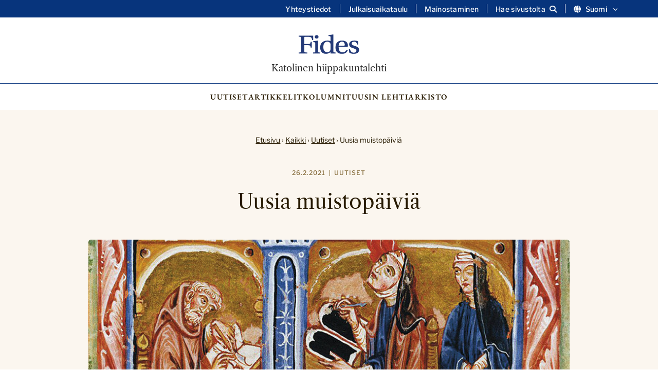

--- FILE ---
content_type: text/html; charset=UTF-8
request_url: https://fides.katolinen.fi/uusia-muistopaivia/
body_size: 12542
content:
<!DOCTYPE html>
<html lang="fi">

		<head>
		<meta charset="UTF-8">

		<meta http-equiv="X-UA-Compatible" content="IE=edge">

		<title>Uusia muistopäiviä - Katolinen hiippakuntalehti</title>

		<meta name="viewport" content="width=device-width, initial-scale=1">

		<link rel="icon" type="image/png" href="/favicon-96x96.png" sizes="96x96" />
		<link rel="icon" type="image/svg+xml" href="/favicon.svg" />
		<link rel="shortcut icon" href="/favicon.ico" />
		<link rel="apple-touch-icon" sizes="180x180" href="/apple-touch-icon.png" />
		<meta name="apple-mobile-web-app-title" content="Fides | Katolinen hiippakuntalehti" />
		<link rel="manifest" href="/site.webmanifest" />

		<meta name='robots' content='index, follow, max-image-preview:large, max-snippet:-1, max-video-preview:-1' />
<script type="text/javascript">
/* <![CDATA[ */
window.koko_analytics = {"url":"https:\/\/fides.katolinen.fi\/wp-admin\/admin-ajax.php?action=koko_analytics_collect","site_url":"https:\/\/fides.katolinen.fi","post_id":4109,"path":"\/uusia-muistopaivia\/","method":"none","use_cookie":false};
/* ]]> */
</script>

	<!-- This site is optimized with the Yoast SEO plugin v26.8 - https://yoast.com/product/yoast-seo-wordpress/ -->
	<link rel="canonical" href="https://fides.katolinen.fi/uusia-muistopaivia/" />
	<meta property="og:locale" content="fi_FI" />
	<meta property="og:type" content="article" />
	<meta property="og:title" content="Uusia muistopäiviä - Katolinen hiippakuntalehti" />
	<meta property="og:description" content="Paavi Franciscus on päättänyt lisätä kirkon yleiskalenteriin uusia muistopäiviä, jotka luonnollisesti tulevat myös Helsingin katolisen hiippakunnan kalenteriin. Ensinnäkin kalenteriin on lisätty kolmen kirkonopettajan vapaaehtoinen muistopäivä: pyhä Grigor Narekilainen 27. helmikuuta, pyhä Johannes Avilalainen 10. toukokuuta sekä pyhä Hildegard Bingeniläinen 17. syyskuuta (kuvassa). Toiseksi paavi on päättänyt, että yleiskalenteriin tulee pyhien Martan, Marian ja Lasaruksen muistopäivä...." />
	<meta property="og:url" content="https://fides.katolinen.fi/uusia-muistopaivia/" />
	<meta property="og:site_name" content="Katolinen hiippakuntalehti" />
	<meta property="article:publisher" content="https://www.facebook.com/katolinen/" />
	<meta property="article:published_time" content="2021-02-26T12:26:38+00:00" />
	<meta property="article:modified_time" content="2024-11-22T10:42:57+00:00" />
	<meta property="og:image" content="https://devfides.katolinen.fi/wp-content/uploads/2021/02/f-hildegard-bingen.jpg" />
	<meta property="og:image:width" content="950" />
	<meta property="og:image:height" content="560" />
	<meta property="og:image:type" content="image/jpeg" />
	<meta name="author" content="Fides" />
	<meta name="twitter:card" content="summary_large_image" />
	<meta name="twitter:creator" content="@katolinen" />
	<meta name="twitter:site" content="@katolinen" />
	<meta name="twitter:label1" content="Kirjoittanut" />
	<meta name="twitter:data1" content="Fides" />
	<meta name="twitter:label2" content="Arvioitu lukuaika" />
	<meta name="twitter:data2" content="1 minuutti" />
	<script type="application/ld+json" class="yoast-schema-graph">{"@context":"https://schema.org","@graph":[{"@type":"Article","@id":"https://fides.katolinen.fi/uusia-muistopaivia/#article","isPartOf":{"@id":"https://fides.katolinen.fi/uusia-muistopaivia/"},"author":{"name":"Fides","@id":"https://fides.katolinen.fi/#/schema/person/caa62a4034bfc5ab85ec91d91d08954c"},"headline":"Uusia muistopäiviä","datePublished":"2021-02-26T12:26:38+00:00","dateModified":"2024-11-22T10:42:57+00:00","mainEntityOfPage":{"@id":"https://fides.katolinen.fi/uusia-muistopaivia/"},"wordCount":223,"commentCount":0,"image":{"@id":"https://fides.katolinen.fi/uusia-muistopaivia/#primaryimage"},"thumbnailUrl":"https://fides.katolinen.fi/wp-content/uploads/2021/02/f-hildegard-bingen.jpg","articleSection":["Uutiset"],"inLanguage":"fi","potentialAction":[{"@type":"CommentAction","name":"Comment","target":["https://fides.katolinen.fi/uusia-muistopaivia/#respond"]}]},{"@type":"WebPage","@id":"https://fides.katolinen.fi/uusia-muistopaivia/","url":"https://fides.katolinen.fi/uusia-muistopaivia/","name":"Uusia muistopäiviä - Katolinen hiippakuntalehti","isPartOf":{"@id":"https://fides.katolinen.fi/#website"},"primaryImageOfPage":{"@id":"https://fides.katolinen.fi/uusia-muistopaivia/#primaryimage"},"image":{"@id":"https://fides.katolinen.fi/uusia-muistopaivia/#primaryimage"},"thumbnailUrl":"https://fides.katolinen.fi/wp-content/uploads/2021/02/f-hildegard-bingen.jpg","datePublished":"2021-02-26T12:26:38+00:00","dateModified":"2024-11-22T10:42:57+00:00","author":{"@id":"https://fides.katolinen.fi/#/schema/person/caa62a4034bfc5ab85ec91d91d08954c"},"breadcrumb":{"@id":"https://fides.katolinen.fi/uusia-muistopaivia/#breadcrumb"},"inLanguage":"fi","potentialAction":[{"@type":"ReadAction","target":["https://fides.katolinen.fi/uusia-muistopaivia/"]}]},{"@type":"ImageObject","inLanguage":"fi","@id":"https://fides.katolinen.fi/uusia-muistopaivia/#primaryimage","url":"https://fides.katolinen.fi/wp-content/uploads/2021/02/f-hildegard-bingen.jpg","contentUrl":"https://fides.katolinen.fi/wp-content/uploads/2021/02/f-hildegard-bingen.jpg","width":950,"height":560},{"@type":"BreadcrumbList","@id":"https://fides.katolinen.fi/uusia-muistopaivia/#breadcrumb","itemListElement":[{"@type":"ListItem","position":1,"name":"Etusivu","item":"https://fides.katolinen.fi/"},{"@type":"ListItem","position":2,"name":"Kaikki","item":"https://fides.katolinen.fi/kaikki/"},{"@type":"ListItem","position":3,"name":"Uutiset","item":"https://fides.katolinen.fi/uutiset/"},{"@type":"ListItem","position":4,"name":"Uusia muistopäiviä"}]},{"@type":"WebSite","@id":"https://fides.katolinen.fi/#website","url":"https://fides.katolinen.fi/","name":"Fides - Katolinen hiippakuntalehti","description":"","potentialAction":[{"@type":"SearchAction","target":{"@type":"EntryPoint","urlTemplate":"https://fides.katolinen.fi/?s={search_term_string}"},"query-input":{"@type":"PropertyValueSpecification","valueRequired":true,"valueName":"search_term_string"}}],"inLanguage":"fi"},{"@type":"Person","@id":"https://fides.katolinen.fi/#/schema/person/caa62a4034bfc5ab85ec91d91d08954c","name":"Fides","description":"Katolinen hiippakuntalehti Fides on Helsingin katolisen hiippakunnan viestintäosaston julkaisu. Se ilmestyy osin paperisena ja osin pelkästään nettiversiona. ISSN 0356-5262."}]}</script>
	<!-- / Yoast SEO plugin. -->


<link rel="alternate" type="application/rss+xml" title="Katolinen hiippakuntalehti &raquo; Uusia muistopäiviä kommenttien syöte" href="https://fides.katolinen.fi/uusia-muistopaivia/feed/" />
<link rel="alternate" title="oEmbed (JSON)" type="application/json+oembed" href="https://fides.katolinen.fi/wp-json/oembed/1.0/embed?url=https%3A%2F%2Ffides.katolinen.fi%2Fuusia-muistopaivia%2F&#038;lang=fi" />
<link rel="alternate" title="oEmbed (XML)" type="text/xml+oembed" href="https://fides.katolinen.fi/wp-json/oembed/1.0/embed?url=https%3A%2F%2Ffides.katolinen.fi%2Fuusia-muistopaivia%2F&#038;format=xml&#038;lang=fi" />
<style id='wp-img-auto-sizes-contain-inline-css' type='text/css'>
img:is([sizes=auto i],[sizes^="auto," i]){contain-intrinsic-size:3000px 1500px}
/*# sourceURL=wp-img-auto-sizes-contain-inline-css */
</style>
<style id='wp-block-library-inline-css' type='text/css'>
:root{--wp-block-synced-color:#7a00df;--wp-block-synced-color--rgb:122,0,223;--wp-bound-block-color:var(--wp-block-synced-color);--wp-editor-canvas-background:#ddd;--wp-admin-theme-color:#007cba;--wp-admin-theme-color--rgb:0,124,186;--wp-admin-theme-color-darker-10:#006ba1;--wp-admin-theme-color-darker-10--rgb:0,107,160.5;--wp-admin-theme-color-darker-20:#005a87;--wp-admin-theme-color-darker-20--rgb:0,90,135;--wp-admin-border-width-focus:2px}@media (min-resolution:192dpi){:root{--wp-admin-border-width-focus:1.5px}}.wp-element-button{cursor:pointer}:root .has-very-light-gray-background-color{background-color:#eee}:root .has-very-dark-gray-background-color{background-color:#313131}:root .has-very-light-gray-color{color:#eee}:root .has-very-dark-gray-color{color:#313131}:root .has-vivid-green-cyan-to-vivid-cyan-blue-gradient-background{background:linear-gradient(135deg,#00d084,#0693e3)}:root .has-purple-crush-gradient-background{background:linear-gradient(135deg,#34e2e4,#4721fb 50%,#ab1dfe)}:root .has-hazy-dawn-gradient-background{background:linear-gradient(135deg,#faaca8,#dad0ec)}:root .has-subdued-olive-gradient-background{background:linear-gradient(135deg,#fafae1,#67a671)}:root .has-atomic-cream-gradient-background{background:linear-gradient(135deg,#fdd79a,#004a59)}:root .has-nightshade-gradient-background{background:linear-gradient(135deg,#330968,#31cdcf)}:root .has-midnight-gradient-background{background:linear-gradient(135deg,#020381,#2874fc)}:root{--wp--preset--font-size--normal:16px;--wp--preset--font-size--huge:42px}.has-regular-font-size{font-size:1em}.has-larger-font-size{font-size:2.625em}.has-normal-font-size{font-size:var(--wp--preset--font-size--normal)}.has-huge-font-size{font-size:var(--wp--preset--font-size--huge)}.has-text-align-center{text-align:center}.has-text-align-left{text-align:left}.has-text-align-right{text-align:right}.has-fit-text{white-space:nowrap!important}#end-resizable-editor-section{display:none}.aligncenter{clear:both}.items-justified-left{justify-content:flex-start}.items-justified-center{justify-content:center}.items-justified-right{justify-content:flex-end}.items-justified-space-between{justify-content:space-between}.screen-reader-text{border:0;clip-path:inset(50%);height:1px;margin:-1px;overflow:hidden;padding:0;position:absolute;width:1px;word-wrap:normal!important}.screen-reader-text:focus{background-color:#ddd;clip-path:none;color:#444;display:block;font-size:1em;height:auto;left:5px;line-height:normal;padding:15px 23px 14px;text-decoration:none;top:5px;width:auto;z-index:100000}html :where(.has-border-color){border-style:solid}html :where([style*=border-top-color]){border-top-style:solid}html :where([style*=border-right-color]){border-right-style:solid}html :where([style*=border-bottom-color]){border-bottom-style:solid}html :where([style*=border-left-color]){border-left-style:solid}html :where([style*=border-width]){border-style:solid}html :where([style*=border-top-width]){border-top-style:solid}html :where([style*=border-right-width]){border-right-style:solid}html :where([style*=border-bottom-width]){border-bottom-style:solid}html :where([style*=border-left-width]){border-left-style:solid}html :where(img[class*=wp-image-]){height:auto;max-width:100%}:where(figure){margin:0 0 1em}html :where(.is-position-sticky){--wp-admin--admin-bar--position-offset:var(--wp-admin--admin-bar--height,0px)}@media screen and (max-width:600px){html :where(.is-position-sticky){--wp-admin--admin-bar--position-offset:0px}}

/*# sourceURL=wp-block-library-inline-css */
</style><style id='global-styles-inline-css' type='text/css'>
:root{--wp--preset--aspect-ratio--square: 1;--wp--preset--aspect-ratio--4-3: 4/3;--wp--preset--aspect-ratio--3-4: 3/4;--wp--preset--aspect-ratio--3-2: 3/2;--wp--preset--aspect-ratio--2-3: 2/3;--wp--preset--aspect-ratio--16-9: 16/9;--wp--preset--aspect-ratio--9-16: 9/16;--wp--preset--color--black: #000000;--wp--preset--color--cyan-bluish-gray: #abb8c3;--wp--preset--color--white: #ffffff;--wp--preset--color--pale-pink: #f78da7;--wp--preset--color--vivid-red: #cf2e2e;--wp--preset--color--luminous-vivid-orange: #ff6900;--wp--preset--color--luminous-vivid-amber: #fcb900;--wp--preset--color--light-green-cyan: #7bdcb5;--wp--preset--color--vivid-green-cyan: #00d084;--wp--preset--color--pale-cyan-blue: #8ed1fc;--wp--preset--color--vivid-cyan-blue: #0693e3;--wp--preset--color--vivid-purple: #9b51e0;--wp--preset--gradient--vivid-cyan-blue-to-vivid-purple: linear-gradient(135deg,rgb(6,147,227) 0%,rgb(155,81,224) 100%);--wp--preset--gradient--light-green-cyan-to-vivid-green-cyan: linear-gradient(135deg,rgb(122,220,180) 0%,rgb(0,208,130) 100%);--wp--preset--gradient--luminous-vivid-amber-to-luminous-vivid-orange: linear-gradient(135deg,rgb(252,185,0) 0%,rgb(255,105,0) 100%);--wp--preset--gradient--luminous-vivid-orange-to-vivid-red: linear-gradient(135deg,rgb(255,105,0) 0%,rgb(207,46,46) 100%);--wp--preset--gradient--very-light-gray-to-cyan-bluish-gray: linear-gradient(135deg,rgb(238,238,238) 0%,rgb(169,184,195) 100%);--wp--preset--gradient--cool-to-warm-spectrum: linear-gradient(135deg,rgb(74,234,220) 0%,rgb(151,120,209) 20%,rgb(207,42,186) 40%,rgb(238,44,130) 60%,rgb(251,105,98) 80%,rgb(254,248,76) 100%);--wp--preset--gradient--blush-light-purple: linear-gradient(135deg,rgb(255,206,236) 0%,rgb(152,150,240) 100%);--wp--preset--gradient--blush-bordeaux: linear-gradient(135deg,rgb(254,205,165) 0%,rgb(254,45,45) 50%,rgb(107,0,62) 100%);--wp--preset--gradient--luminous-dusk: linear-gradient(135deg,rgb(255,203,112) 0%,rgb(199,81,192) 50%,rgb(65,88,208) 100%);--wp--preset--gradient--pale-ocean: linear-gradient(135deg,rgb(255,245,203) 0%,rgb(182,227,212) 50%,rgb(51,167,181) 100%);--wp--preset--gradient--electric-grass: linear-gradient(135deg,rgb(202,248,128) 0%,rgb(113,206,126) 100%);--wp--preset--gradient--midnight: linear-gradient(135deg,rgb(2,3,129) 0%,rgb(40,116,252) 100%);--wp--preset--font-size--small: 13px;--wp--preset--font-size--medium: 20px;--wp--preset--font-size--large: 36px;--wp--preset--font-size--x-large: 42px;--wp--preset--spacing--20: 0.44rem;--wp--preset--spacing--30: 0.67rem;--wp--preset--spacing--40: 1rem;--wp--preset--spacing--50: 1.5rem;--wp--preset--spacing--60: 2.25rem;--wp--preset--spacing--70: 3.38rem;--wp--preset--spacing--80: 5.06rem;--wp--preset--shadow--natural: 6px 6px 9px rgba(0, 0, 0, 0.2);--wp--preset--shadow--deep: 12px 12px 50px rgba(0, 0, 0, 0.4);--wp--preset--shadow--sharp: 6px 6px 0px rgba(0, 0, 0, 0.2);--wp--preset--shadow--outlined: 6px 6px 0px -3px rgb(255, 255, 255), 6px 6px rgb(0, 0, 0);--wp--preset--shadow--crisp: 6px 6px 0px rgb(0, 0, 0);}:where(.is-layout-flex){gap: 0.5em;}:where(.is-layout-grid){gap: 0.5em;}body .is-layout-flex{display: flex;}.is-layout-flex{flex-wrap: wrap;align-items: center;}.is-layout-flex > :is(*, div){margin: 0;}body .is-layout-grid{display: grid;}.is-layout-grid > :is(*, div){margin: 0;}:where(.wp-block-columns.is-layout-flex){gap: 2em;}:where(.wp-block-columns.is-layout-grid){gap: 2em;}:where(.wp-block-post-template.is-layout-flex){gap: 1.25em;}:where(.wp-block-post-template.is-layout-grid){gap: 1.25em;}.has-black-color{color: var(--wp--preset--color--black) !important;}.has-cyan-bluish-gray-color{color: var(--wp--preset--color--cyan-bluish-gray) !important;}.has-white-color{color: var(--wp--preset--color--white) !important;}.has-pale-pink-color{color: var(--wp--preset--color--pale-pink) !important;}.has-vivid-red-color{color: var(--wp--preset--color--vivid-red) !important;}.has-luminous-vivid-orange-color{color: var(--wp--preset--color--luminous-vivid-orange) !important;}.has-luminous-vivid-amber-color{color: var(--wp--preset--color--luminous-vivid-amber) !important;}.has-light-green-cyan-color{color: var(--wp--preset--color--light-green-cyan) !important;}.has-vivid-green-cyan-color{color: var(--wp--preset--color--vivid-green-cyan) !important;}.has-pale-cyan-blue-color{color: var(--wp--preset--color--pale-cyan-blue) !important;}.has-vivid-cyan-blue-color{color: var(--wp--preset--color--vivid-cyan-blue) !important;}.has-vivid-purple-color{color: var(--wp--preset--color--vivid-purple) !important;}.has-black-background-color{background-color: var(--wp--preset--color--black) !important;}.has-cyan-bluish-gray-background-color{background-color: var(--wp--preset--color--cyan-bluish-gray) !important;}.has-white-background-color{background-color: var(--wp--preset--color--white) !important;}.has-pale-pink-background-color{background-color: var(--wp--preset--color--pale-pink) !important;}.has-vivid-red-background-color{background-color: var(--wp--preset--color--vivid-red) !important;}.has-luminous-vivid-orange-background-color{background-color: var(--wp--preset--color--luminous-vivid-orange) !important;}.has-luminous-vivid-amber-background-color{background-color: var(--wp--preset--color--luminous-vivid-amber) !important;}.has-light-green-cyan-background-color{background-color: var(--wp--preset--color--light-green-cyan) !important;}.has-vivid-green-cyan-background-color{background-color: var(--wp--preset--color--vivid-green-cyan) !important;}.has-pale-cyan-blue-background-color{background-color: var(--wp--preset--color--pale-cyan-blue) !important;}.has-vivid-cyan-blue-background-color{background-color: var(--wp--preset--color--vivid-cyan-blue) !important;}.has-vivid-purple-background-color{background-color: var(--wp--preset--color--vivid-purple) !important;}.has-black-border-color{border-color: var(--wp--preset--color--black) !important;}.has-cyan-bluish-gray-border-color{border-color: var(--wp--preset--color--cyan-bluish-gray) !important;}.has-white-border-color{border-color: var(--wp--preset--color--white) !important;}.has-pale-pink-border-color{border-color: var(--wp--preset--color--pale-pink) !important;}.has-vivid-red-border-color{border-color: var(--wp--preset--color--vivid-red) !important;}.has-luminous-vivid-orange-border-color{border-color: var(--wp--preset--color--luminous-vivid-orange) !important;}.has-luminous-vivid-amber-border-color{border-color: var(--wp--preset--color--luminous-vivid-amber) !important;}.has-light-green-cyan-border-color{border-color: var(--wp--preset--color--light-green-cyan) !important;}.has-vivid-green-cyan-border-color{border-color: var(--wp--preset--color--vivid-green-cyan) !important;}.has-pale-cyan-blue-border-color{border-color: var(--wp--preset--color--pale-cyan-blue) !important;}.has-vivid-cyan-blue-border-color{border-color: var(--wp--preset--color--vivid-cyan-blue) !important;}.has-vivid-purple-border-color{border-color: var(--wp--preset--color--vivid-purple) !important;}.has-vivid-cyan-blue-to-vivid-purple-gradient-background{background: var(--wp--preset--gradient--vivid-cyan-blue-to-vivid-purple) !important;}.has-light-green-cyan-to-vivid-green-cyan-gradient-background{background: var(--wp--preset--gradient--light-green-cyan-to-vivid-green-cyan) !important;}.has-luminous-vivid-amber-to-luminous-vivid-orange-gradient-background{background: var(--wp--preset--gradient--luminous-vivid-amber-to-luminous-vivid-orange) !important;}.has-luminous-vivid-orange-to-vivid-red-gradient-background{background: var(--wp--preset--gradient--luminous-vivid-orange-to-vivid-red) !important;}.has-very-light-gray-to-cyan-bluish-gray-gradient-background{background: var(--wp--preset--gradient--very-light-gray-to-cyan-bluish-gray) !important;}.has-cool-to-warm-spectrum-gradient-background{background: var(--wp--preset--gradient--cool-to-warm-spectrum) !important;}.has-blush-light-purple-gradient-background{background: var(--wp--preset--gradient--blush-light-purple) !important;}.has-blush-bordeaux-gradient-background{background: var(--wp--preset--gradient--blush-bordeaux) !important;}.has-luminous-dusk-gradient-background{background: var(--wp--preset--gradient--luminous-dusk) !important;}.has-pale-ocean-gradient-background{background: var(--wp--preset--gradient--pale-ocean) !important;}.has-electric-grass-gradient-background{background: var(--wp--preset--gradient--electric-grass) !important;}.has-midnight-gradient-background{background: var(--wp--preset--gradient--midnight) !important;}.has-small-font-size{font-size: var(--wp--preset--font-size--small) !important;}.has-medium-font-size{font-size: var(--wp--preset--font-size--medium) !important;}.has-large-font-size{font-size: var(--wp--preset--font-size--large) !important;}.has-x-large-font-size{font-size: var(--wp--preset--font-size--x-large) !important;}
/*# sourceURL=global-styles-inline-css */
</style>

<style id='classic-theme-styles-inline-css' type='text/css'>
/*! This file is auto-generated */
.wp-block-button__link{color:#fff;background-color:#32373c;border-radius:9999px;box-shadow:none;text-decoration:none;padding:calc(.667em + 2px) calc(1.333em + 2px);font-size:1.125em}.wp-block-file__button{background:#32373c;color:#fff;text-decoration:none}
/*# sourceURL=/wp-includes/css/classic-themes.min.css */
</style>
<link rel='stylesheet' id='foundation-css' href='https://usercontent.one/wp/fides.katolinen.fi/wp-content/themes/fides/css/foundation.css?ver=6.9&media=1741325101' type='text/css' media='all' />
<link rel='stylesheet' id='fontawesome-css' href='https://usercontent.one/wp/fides.katolinen.fi/wp-content/themes/fides/fontawesome/css/all.min.css?ver=6.9&media=1741325101' type='text/css' media='all' />
<link rel='stylesheet' id='animate-css' href='https://usercontent.one/wp/fides.katolinen.fi/wp-content/themes/fides/css/animate.css?ver=6.9&media=1741325101' type='text/css' media='all' />
<link rel='stylesheet' id='photoswipe-css' href='https://usercontent.one/wp/fides.katolinen.fi/wp-content/themes/fides/css/photoswipe.css?ver=6.9&media=1741325101' type='text/css' media='all' />
<link rel='stylesheet' id='photoswipe-skin-css' href='https://usercontent.one/wp/fides.katolinen.fi/wp-content/themes/fides/css/default-skin/default-skin.css?ver=6.9&media=1741325101' type='text/css' media='all' />
<link rel='stylesheet' id='common-style-css' href='https://usercontent.one/wp/fides.katolinen.fi/wp-content/themes/fides/style.css?ver=6.9&media=1741325101' type='text/css' media='all' />
<link rel='stylesheet' id='wp-block-paragraph-css' href='https://fides.katolinen.fi/wp-includes/blocks/paragraph/style.min.css?ver=6.9' type='text/css' media='all' />
<script type="text/javascript" src="https://fides.katolinen.fi/wp-includes/js/jquery/jquery.min.js?ver=3.7.1" id="jquery-core-js"></script>
<script type="text/javascript" src="https://fides.katolinen.fi/wp-includes/js/jquery/jquery-migrate.min.js?ver=3.4.1" id="jquery-migrate-js"></script>
<link rel="https://api.w.org/" href="https://fides.katolinen.fi/wp-json/" /><link rel="alternate" title="JSON" type="application/json" href="https://fides.katolinen.fi/wp-json/wp/v2/posts/4109" /><link rel="EditURI" type="application/rsd+xml" title="RSD" href="https://fides.katolinen.fi/xmlrpc.php?rsd" />
<meta name="generator" content="WordPress 6.9" />
<link rel='shortlink' href='https://fides.katolinen.fi/?p=4109' />
<style>[class*=" icon-oc-"],[class^=icon-oc-]{speak:none;font-style:normal;font-weight:400;font-variant:normal;text-transform:none;line-height:1;-webkit-font-smoothing:antialiased;-moz-osx-font-smoothing:grayscale}.icon-oc-one-com-white-32px-fill:before{content:"901"}.icon-oc-one-com:before{content:"900"}#one-com-icon,.toplevel_page_onecom-wp .wp-menu-image{speak:none;display:flex;align-items:center;justify-content:center;text-transform:none;line-height:1;-webkit-font-smoothing:antialiased;-moz-osx-font-smoothing:grayscale}.onecom-wp-admin-bar-item>a,.toplevel_page_onecom-wp>.wp-menu-name{font-size:16px;font-weight:400;line-height:1}.toplevel_page_onecom-wp>.wp-menu-name img{width:69px;height:9px;}.wp-submenu-wrap.wp-submenu>.wp-submenu-head>img{width:88px;height:auto}.onecom-wp-admin-bar-item>a img{height:7px!important}.onecom-wp-admin-bar-item>a img,.toplevel_page_onecom-wp>.wp-menu-name img{opacity:.8}.onecom-wp-admin-bar-item.hover>a img,.toplevel_page_onecom-wp.wp-has-current-submenu>.wp-menu-name img,li.opensub>a.toplevel_page_onecom-wp>.wp-menu-name img{opacity:1}#one-com-icon:before,.onecom-wp-admin-bar-item>a:before,.toplevel_page_onecom-wp>.wp-menu-image:before{content:'';position:static!important;background-color:rgba(240,245,250,.4);border-radius:102px;width:18px;height:18px;padding:0!important}.onecom-wp-admin-bar-item>a:before{width:14px;height:14px}.onecom-wp-admin-bar-item.hover>a:before,.toplevel_page_onecom-wp.opensub>a>.wp-menu-image:before,.toplevel_page_onecom-wp.wp-has-current-submenu>.wp-menu-image:before{background-color:#76b82a}.onecom-wp-admin-bar-item>a{display:inline-flex!important;align-items:center;justify-content:center}#one-com-logo-wrapper{font-size:4em}#one-com-icon{vertical-align:middle}.imagify-welcome{display:none !important;}</style>
		<script src="https://cdn-eu.readspeaker.com/script/14653/webReader/webReader.js?pids=wr" type="text/javascript" id="rs_req_Init"></script>

	</head>

	<body class="wp-singular post-template-default single single-post postid-4109 single-format-standard wp-theme-fides">

			<a class="skip-to-main" href="#main-content">Hyppää sisältöön</a>

			<header>

				<div id="search-header" style="display:none" aria-hidden="true">
					<div class="row">
						<div class="large-12 columns">
								<div class="header-search-container">
									<form role="search" method="get" id="searchform" action="https://fides.katolinen.fi/" >
		<label for="s" class="visuallyhidden">Etsi:</label>
    <input type="text" value="" name="s" id="s" placeholder="Etsi sivustolta..." />
    <!--<input type="submit" id="searchsubmit" value="Etsi" />-->
    </form>									<a aria-label="Sulje haku" class="close-header-search" href="#"><i class="fa fa-close" aria-hidden="true"></i></a>
								</div>

						</div>
					</div>

				</div>

				<div id="secondary-navigation">

					<div class="row">

						<div class="large-12 columns">

							<div class="secondary-navigation-inner">

								<div class="secondary-menu"><ul id="menu-sekundaarinen-navigaatio-fi" class="menu"><li id="menu-item-9946" class="menu-item menu-item-type-post_type menu-item-object-page menu-item-9946"><a href="https://fides.katolinen.fi/yhteystiedot/">Yhteystiedot</a></li>
<li id="menu-item-9945" class="menu-item menu-item-type-post_type menu-item-object-page menu-item-9945"><a href="https://fides.katolinen.fi/julkaisuaikataulu/">Julkaisuaikataulu</a></li>
<li id="menu-item-11564" class="menu-item menu-item-type-post_type menu-item-object-page menu-item-11564"><a href="https://fides.katolinen.fi/mainostaminen/">Mainostaminen</a></li>
<li id="menu-item-search" class="search-item"><a aria-label="Avaa sivuston hakutoiminto" class="open-header-search" href="#"><span class="text">Hae sivustolta</span><i class="fa fa-search" aria-hidden="true"></i></a></li><li id="menu-item-language" class="menu-item-has-children lang-menu-item"><button aria-label="Vaihda kieltä" aria-controls="vaihda-kielta-secondary" class="open-sub-menu" aria-expanded="false"><i class="fa fa-globe" aria-hidden="true"></i>Suomi<svg class="svg-icon" aria-hidden="true" role="presentation" id="a" xmlns="http://www.w3.org/2000/svg" viewBox="0 0 58 58"><path class="circle" d="M29,58C13.01,58,0,44.99,0,29S13.01,0,29,0s29,13.01,29,29-13.01,29-29,29Z"/><g id="b"><path class="arrow" d="M43.98,24.76c0,.26-.11,.5-.3,.68l-13.78,13.78c-.35,.38-.94,.4-1.31,.05-.02,0-.03-.03-.05-.05l-13.78-13.78c-.38-.35-.4-.94-.05-1.31,.01-.02,.03-.03,.05-.05l1.48-1.48c.35-.38,.94-.4,1.31-.05,.02,.01,.03,.03,.05,.05l11.62,11.62,11.62-11.62c.35-.38,.94-.4,1.31-.05,.02,.01,.03,.03,.05,.05l1.48,1.48c.19,.18,.29,.42,.3,.68Z"/></g></svg></button><div class="sub-menu-container" id="vaihda-kielta-secondary" aria-hidden="true"><div class="sub-menu-inner"><ul class="sub-menu">	<li class="lang-item lang-item-126 lang-item-sv no-translation lang-item-first"><a lang="sv-SE" hreflang="sv-SE" href="https://fides.katolinen.fi/sv/">Svenska</a></li>
	<li class="lang-item lang-item-10 lang-item-en no-translation"><a lang="en-GB" hreflang="en-GB" href="https://fides.katolinen.fi/en/">English</a></li>
</ul></div></div></li></ul></div>
							</div>

						</div>

					</div>

				</div>

				<div id="navigation-bar">

					<div class="navigation-bar-inner">



									<div class="logo">
																					<a href="https://fides.katolinen.fi">
												<img src="https://usercontent.one/wp/fides.katolinen.fi/wp-content/uploads/2024/11/Fides_logo.svg?media=1741325101" alt="" />
											</a>
																							<span class="logo-text">Katolinen hiippakuntalehti</span>
																														</div>

									<a id="mobile-icon" href="#" aria-label="Sivuston mobiilivalikko">
										<span></span>
										<span></span>
										<span></span>
									</a>

						    	<nav role="navigation" aria-label="Päänavigaatio" class="main-navigation">

									<div class="top-bar-menu">
										<ul class="menu">
											<li id="menu-item-9950" class="menu-item menu-item-type-taxonomy menu-item-object-category current-post-ancestor current-menu-parent current-post-parent menu-item-9950"><a href="https://fides.katolinen.fi/uutiset/">Uutiset</a></li>
<li id="menu-item-9949" class="menu-item menu-item-type-taxonomy menu-item-object-category menu-item-9949"><a href="https://fides.katolinen.fi/artikkelit/">Artikkelit</a></li>
<li id="menu-item-9951" class="menu-item menu-item-type-taxonomy menu-item-object-category menu-item-9951"><a href="https://fides.katolinen.fi/kolumnit/">Kolumnit</a></li>
<li id="menu-item-11199" class="menu-item menu-item-type-custom menu-item-object-custom menu-item-11199"><a href="https://usercontent.one/wp/fides.katolinen.fi/wp-content/uploads/2025/12/f2025-06.pdf">Uusin lehti</a></li>
<li id="menu-item-9954" class="menu-item menu-item-type-post_type menu-item-object-page menu-item-9954"><a href="https://fides.katolinen.fi/arkisto/">Arkisto</a></li>
										</ul>
										<ul class="menu hide-for-large">
											<li class="menu-item menu-item-type-post_type menu-item-object-page menu-item-9946"><a href="https://fides.katolinen.fi/yhteystiedot/">Yhteystiedot</a></li>
<li class="menu-item menu-item-type-post_type menu-item-object-page menu-item-9945"><a href="https://fides.katolinen.fi/julkaisuaikataulu/">Julkaisuaikataulu</a></li>
<li class="menu-item menu-item-type-post_type menu-item-object-page menu-item-11564"><a href="https://fides.katolinen.fi/mainostaminen/">Mainostaminen</a></li>
<li id="menu-item-search" class="search-item"><a aria-label="Avaa sivuston hakutoiminto" class="open-header-search" href="#"><span class="text">Hae sivustolta</span><i class="fa fa-search" aria-hidden="true"></i></a></li><li id="menu-item-language" class="menu-item-has-children lang-menu-item"><button aria-label="Vaihda kieltä" aria-controls="vaihda-kielta-secondary" class="open-sub-menu" aria-expanded="false"><i class="fa fa-globe" aria-hidden="true"></i>Suomi<svg class="svg-icon" aria-hidden="true" role="presentation" id="a" xmlns="http://www.w3.org/2000/svg" viewBox="0 0 58 58"><path class="circle" d="M29,58C13.01,58,0,44.99,0,29S13.01,0,29,0s29,13.01,29,29-13.01,29-29,29Z"/><g id="b"><path class="arrow" d="M43.98,24.76c0,.26-.11,.5-.3,.68l-13.78,13.78c-.35,.38-.94,.4-1.31,.05-.02,0-.03-.03-.05-.05l-13.78-13.78c-.38-.35-.4-.94-.05-1.31,.01-.02,.03-.03,.05-.05l1.48-1.48c.35-.38,.94-.4,1.31-.05,.02,.01,.03,.03,.05,.05l11.62,11.62,11.62-11.62c.35-.38,.94-.4,1.31-.05,.02,.01,.03,.03,.05,.05l1.48,1.48c.19,.18,.29,.42,.3,.68Z"/></g></svg></button><div class="sub-menu-container" id="vaihda-kielta-secondary" aria-hidden="true"><div class="sub-menu-inner"><ul class="sub-menu">	<li class="lang-item lang-item-126 lang-item-sv no-translation lang-item-first"><a lang="sv-SE" hreflang="sv-SE" href="https://fides.katolinen.fi/sv/">Svenska</a></li>
	<li class="lang-item lang-item-10 lang-item-en no-translation"><a lang="en-GB" hreflang="en-GB" href="https://fides.katolinen.fi/en/">English</a></li>
</ul></div></div></li>										</ul>
									</div>
								</nav>



					</div>
				</div>

		</header> <!-- end header -->

		<div id="container" class="container first">

			
				<div class="page-heading-container">

  <div class="row">

    <div class="large-8 large-offset-2 columns text-center">

      <div class="breadcrumbs-container">
      <nav class="page-breadcrumbs" aria-label="Murupolku"><span><span><a href="https://fides.katolinen.fi/">Etusivu</a></span> › <span><a href="https://fides.katolinen.fi/kaikki/">Kaikki</a></span> › <span><a href="https://fides.katolinen.fi/uutiset/">Uutiset</a></span> › <span class="breadcrumb_last" aria-current="page">Uusia muistopäiviä</span></span></nav></div>

                
        <p class="post-meta">

		
		<time datetime="2021-02-26" >26.2.2021</time>

			    				<span class="categories"><a href="https://fides.katolinen.fi/uutiset/" title="Uutiset">Uutiset</a></span></p>
      
    </div>

  </div>

  <div class="row">

    <div class="large-8 large-offset-2 columns text-center">

      
    <div class="header-title">
     <h1>
             		Uusia muistopäiviä    	    	</h1>

    </div>

    </div>

  </div>


  <div class="row">

    <div class="large-10 large-offset-1 columns">

      <div class="post-featured-image-container">

          <div class="post-featured-image lazy" data-src="https://usercontent.one/wp/fides.katolinen.fi/wp-content/uploads/2021/02/f-hildegard-bingen.jpg?media=1741325101"></div>

      </div>

    </div>

  </div>




</div>
				<div id="subpage-content" class="content">

					<div class="row">

						<div class="large-8 large-offset-2 columns">

								<main>

									<div id="main-content" class="entry-content">

											<div id="readspeaker_button1" class="rs_skip rsbtn rs_preserve">
		<a rel="nofollow" class="rsbtn_play" title="Kuuntele ReadSpeaker webReaderilla" href="https://app-eu.readspeaker.com/cgi-bin/rsent?customerid=14653&amp;lang=fi&amp;readid=main-content&amp;url=https://fides.katolinen.fi/uusia-muistopaivia/">
				<span class="rsbtn_left rsimg rspart"><span class="rsbtn_text"><span>Kuuntele</span></span></span>
				<span class="rsbtn_right rsimg rsplay rspart"></span>
		</a>
</div>

											
<p>Paavi Franciscus on päättänyt lisätä kirkon yleiskalenteriin uusia muistopäiviä, jotka luonnollisesti tulevat myös Helsingin katolisen hiippakunnan kalenteriin. Ensinnäkin kalenteriin on lisätty kolmen kirkonopettajan vapaaehtoinen muistopäivä: pyhä Grigor Narekilainen 27. helmikuuta, pyhä Johannes Avilalainen 10. toukokuuta sekä pyhä Hildegard Bingeniläinen 17. syyskuuta (kuvassa).</p>



<p>Toiseksi paavi on päättänyt, että yleiskalenteriin tulee pyhien Martan, Marian ja Lasaruksen muistopäivä. Tähän saakka kalenterissa on ollut yksin pyhän Martan muistopäivä, mutta jatkossa Martan ohella siis muistetaan myös hänen kahta sisarustaan. Yleiskalenterissa tuo muistopäivä on 29. heinäkuuta, mutta Helsingin hiippakunnan kalenterissa 28. heinäkuuta, koska meillä 29.7. vietetään pyhän Olavin muistopäivää.&nbsp;</p>



<p>Martan, Marian ja Lasaruksen muistopäivää koskevassa dekreetissä todetaan: &#8220;Betanian talossa Herra Jeesus koki perhehenkeä ja Martan, Marian ja Lasaruksen ystävyyttä, ja siksi Johanneksen evankeliumissa todetaan, että hän rakasti heitä. Martta tarjosi hänelle anteliasta vieraanvaraisuutta, Maria kuunteli tarkkaavaisesti hänen sanojaan ja Lasarus tuli ulos haudasta hänen käskystään, joka alisti kuoleman valtaansa.&#8221; Siihen, että kalenterissa oli Betanian sisaruksista aiemmin vain pyhä Martta, johti latinalaisessa kirkossa perinteinen epävarmuus Marian identiteetistä: oliko samaistettava ylösnousseen Kristuksen kohdannut Maria Magdalena [jonka juhla on kalenterissa 22. heinäkuuta], Martan sisar Maria ja syntinen nainen (Joh. 8). Nyt kysymystä pidetään ratkaistuna viimeaikaisten tutkimusten valossa.&nbsp;</p>



<p><em>KATT/VIS</em></p>

											
											<div class="arrow-links">
																								    <a href="https://fides.katolinen.fi/rukouksen-apostolaatti-18/" class="arrow-right prev-post">
												        Rukouksen apostolaatti												    </a>
												
																								    <a href="https://fides.katolinen.fi/korona-ja-kirkko/" class="arrow-right next-post">
												        Korona ja kirkko												    </a>
																							</div>



									</div> <!-- end article section -->

									
									<p class="some-share-title">Jaa somessa:</p><ul class="some-share"><li class="some-share-facebook"><a aria-label="Jaa Facebookissa" class="share-popup" href="https://www.facebook.com/sharer.php?u=https://fides.katolinen.fi/uusia-muistopaivia/"><i class="fa-brands fa-facebook-f" aria-hidden="true"></i></a></li><li class="some-share-twitter"><a aria-label="Jaa Twitterissä" class="share-popup" href="http://twitter.com/share?text=Uusia%20muistop%C3%A4ivi%C3%A4&amp;url=https://fides.katolinen.fi/uusia-muistopaivia/"><i class="fa-brands fa-x-twitter" aria-hidden="true"></i></a></li><li class="some-share-linkedin"><a aria-label="Jaa LinkedInissä" class="share-popup" href="http://www.linkedin.com/shareArticle?mini=true&url=https://fides.katolinen.fi/uusia-muistopaivia/"><i class="fa-brands fa-linkedin-in" aria-hidden="true"></i></a></li><li class="some-share-whatsapp"><a aria-label="Jaa WhatsApissa" href="https://wa.me/?text=https://fides.katolinen.fi/uusia-muistopaivia/ - Uusia%20muistop%C3%A4ivi%C3%A4"><i class="fa-brands fa-whatsapp" aria-hidden="true"></i></a></li></ul>
								</main>


								<aside>
									<div class="author-box wp-block-group has-background" style="background-color: #F0E5C8; margin-bottom: 0;">
											<div class="wp-block-group__inner-container">

								       	<h2>Fides</h2>
								      	<p>Katolinen hiippakuntalehti Fides on Helsingin katolisen hiippakunnan viestintäosaston julkaisu. Se ilmestyy osin paperisena ja osin pelkästään nettiversiona. ISSN 0356-5262.</p>

											</div>
					        </div>
								</aside>

						</div> <!-- end #main -->
						<div class="large-2 hide-for-small-only  columns">
						</div>

	    			</div><!-- end row -->



					
						<div class="section-container no-bottom-padding">

							<div class="row">

								<div class="large-12 columns">

									<hr>

								</div>

							</div>

							<div class="row">

								<div class="large-6 columns">

									<h2 class="section-header">Sinua voisi kiinnostaa myös</h2>

								</div>

								<div class="large-6 columns">

									<p class="text-right">
										<a class="read-more arrow-right" href="https://fides.katolinen.fi/kaikki/">Kaikki</a>
									</p>

								</div>

							</div>

							<div class="row large">

								<div class="large-12 columns">

									<div class="flex-container">
																																											<article class="featured-post">
												<a href="https://fides.katolinen.fi/kristiina-peltonen-in-memoriam/" class="featured-post-link">
													<div class="featured-post-inner-container">

														<div class="featured-post-image-container">
																															<div class="featured-post-image lazy" data-src="https://usercontent.one/wp/fides.katolinen.fi/wp-content/uploads/2021/02/f-kristiina-peltonen-in-mem-800x420.jpg?media=1741325101"></div>
																													</div>

														<div class="featured-post-content">

															<p class="post-meta">

		
		<time datetime="2021-02-25" >25.2.2021</time>

			    				<span class="categories">Uutiset</span></p>

															<h2 class="featured-post-title">Kristiina Peltonen in memoriam</h2>

														</div>

													</div>
												</a>
											</article>
																																											<article class="featured-post">
												<a href="https://fides.katolinen.fi/paavi-franciscuksen-paastoviesti-2021/" class="featured-post-link">
													<div class="featured-post-inner-container">

														<div class="featured-post-image-container">
																															<div class="featured-post-image lazy" data-src="https://usercontent.one/wp/fides.katolinen.fi/wp-content/uploads/2020/12/f-paavi-franciscus-20-800x420.jpg?media=1741325101"></div>
																													</div>

														<div class="featured-post-content">

															<p class="post-meta">

		
		<time datetime="2021-02-16" >16.2.2021</time>

			    				<span class="categories">Uutiset</span></p>

															<h2 class="featured-post-title">Paavi Franciscuksen paastoviesti 2021</h2>

														</div>

													</div>
												</a>
											</article>
																																											<article class="featured-post">
												<a href="https://fides.katolinen.fi/huomioita-paastonaikaa-varten/" class="featured-post-link">
													<div class="featured-post-inner-container">

														<div class="featured-post-image-container">
																															<div class="featured-post-image lazy" data-src="https://usercontent.one/wp/fides.katolinen.fi/wp-content/uploads/2019/03/FID-tuhkakeskiviikko-800x420.jpg?media=1741325101"></div>
																													</div>

														<div class="featured-post-content">

															<p class="post-meta">

		
		<time datetime="2021-02-16" >16.2.2021</time>

			    				<span class="categories">Uutiset</span></p>

															<h2 class="featured-post-title">Huomioita paastonaikaa varten</h2>

														</div>

													</div>
												</a>
											</article>
																			</div>

								</div><!-- .column -->

							</div>

						</div>
					

					
						<div class="section-container no-bottom-padding">

							<div class="row">

								<div class="large-12 columns">

									<hr>

								</div>

							</div>

							<div class="row">

								<div class="large-12 columns">

									<h2 class="section-header">Muut aihepiirit</h2>

								</div>

							</div>

							<div class="row">

								<div class="large-12 columns">

									<nav aria-label="Kategoria arkistot" role="navigation" class="category-navigation">
										<ul>

																				<li><a href="https://fides.katolinen.fi/artikkelit/">Artikkelit</a></li><li><a href="https://fides.katolinen.fi/kolumnit/">Kolumnit</a></li>
										</ul>
									</nav>


								</div><!-- .column -->

							</div>

						</div>
					

				</div> <!-- end #content -->

		

	</div> <!-- end .container -->

<!-- Root element of PhotoSwipe. Must have class pswp. -->
<div class="pswp" tabindex="-1" role="dialog" aria-hidden="true">

    <!-- Background of PhotoSwipe.
         It's a separate element as animating opacity is faster than rgba(). -->
    <div class="pswp__bg"></div>

    <!-- Slides wrapper with overflow:hidden. -->
    <div class="pswp__scroll-wrap">

        <!-- Container that holds slides.
            PhotoSwipe keeps only 3 of them in the DOM to save memory.
            Don't modify these 3 pswp__item elements, data is added later on. -->
        <div class="pswp__container">
            <div class="pswp__item"></div>
            <div class="pswp__item"></div>
            <div class="pswp__item"></div>
        </div>

        <!-- Default (PhotoSwipeUI_Default) interface on top of sliding area. Can be changed. -->
        <div class="pswp__ui pswp__ui--hidden">

            <div class="pswp__top-bar">

                <!--  Controls are self-explanatory. Order can be changed. -->

                <div class="pswp__counter"></div>

                <button class="pswp__button pswp__button--close" title="Sulje (Esc)"></button>

                <button class="pswp__button pswp__button--fs" title="Koko näyttö päälle/pois"></button>

                <button class="pswp__button pswp__button--zoom" title="Lähennä/loitonna"></button>

                <div class="pswp__preloader">
                    <div class="pswp__preloader__icn">
                      <div class="pswp__preloader__cut">
                        <div class="pswp__preloader__donut"></div>
                      </div>
                    </div>
                </div>
            </div>

            <div class="pswp__share-modal pswp__share-modal--hidden pswp__single-tap">
                <div class="pswp__share-tooltip"></div>
            </div>

            <button class="pswp__button pswp__button--arrow--left" title="Edellinen (nuoli vasemmalle)">
            </button>

            <button class="pswp__button pswp__button--arrow--right" title="Seuraava (nuoli oikealle)">
            </button>

            <div class="pswp__caption">
                <div class="pswp__caption__center"></div>
            </div>

        </div>

    </div>

</div>
		<footer role="contentinfo">

			<div class="footer-section first">

				<div class="row">

					<div class="large-12 medium-12 columns">

						<h2 class="logo-text"><a href="https://fides.katolinen.fi">Fides – katolinen hiippakuntalehti</a></h2>

					</div>

				</div>

			</div>

			<div class="footer-section second">

				<div class="row">

					<div class="large-6 medium-12 columns">

						<h2 class="small">Fides</h2>

						<div class="menu-alapalkki-fides-navigaatio-fi-container"><ul id="menu-alapalkki-fides-navigaatio-fi" class="menu"><li id="menu-item-9948" class="menu-item menu-item-type-post_type menu-item-object-page menu-item-9948"><a href="https://fides.katolinen.fi/yhteystiedot/">Yhteystiedot</a></li>
<li id="menu-item-9947" class="menu-item menu-item-type-post_type menu-item-object-page menu-item-9947"><a href="https://fides.katolinen.fi/julkaisuaikataulu/">Julkaisuaikataulu</a></li>
<li id="menu-item-9968" class="menu-item menu-item-type-post_type menu-item-object-page menu-item-9968"><a href="https://fides.katolinen.fi/lehden-tilaus/">Lehden tilaus</a></li>
</ul></div>
					</div>


					<div class="large-3 medium-12 columns">

						<h2 class="small">Katolisia verkkosivuja</h2>

						<div class="menu-alapalkki-katolinen-navigaatio-fi-container"><ul id="menu-alapalkki-katolinen-navigaatio-fi" class="menu"><li id="menu-item-27" class="menu-item menu-item-type-custom menu-item-object-custom menu-item-27"><a target="_blank" href="https://katolinen.fi/">Hiippakunnan verkkosivut</a></li>
<li id="menu-item-29" class="menu-item menu-item-type-custom menu-item-object-custom menu-item-29"><a target="_blank" href="https://www.katolinenkirjakauppa.fi/">Katolinen Kirjakauppa</a></li>
<li id="menu-item-30" class="menu-item menu-item-type-custom menu-item-object-custom menu-item-30"><a target="_blank" href="https://www.vatican.va/">Vatikaanin verkkosivut</a></li>
</ul></div>

				 	</div>

					<div class="large-3 medium-12 columns">

						<h2 class="small">Sosiaalinen media</h2>

						
<ul class="some-profiles">

			<li class="some-facebook">
			<a href="https://www.facebook.com/katolinen/" target="_blank" rel="noreferrer">Facebook</a>
		</li>
	
			<li class="some-twitter">
			<a href="https://x.com/katolinen" target="_blank" rel="noreferrer">X</a>
		</li>
	
			<li class="some-instagram">
			<a href="https://www.instagram.com/katolinen/" target="_blank" rel="noreferrer">Instagram</a>
		</li>
	
			<li class="some-youtube">
			<a href="https://www.youtube.com/@katolinen" target="_blank" rel="noreferrer">Youtube</a>
		</li>
	
	
	</ul>

				 	</div>

				</div>

			</div>

			<div class="footer-section third">

				<div class="row">

					<div class="large-6 medium-12 columns">

						
						<h2>Tue Fides-lehteä</h2>

												<p>Voit tukea Fides-lehteä antamalla lahjoituksen kirkolle. Lahjoituksella autat meitä jatkamaan katolista sanaa Suomessa. Kiitos tuestasi!</p>

						<a class="button" target="_blank" href="https://katolinen.fi/lahjoita/">Tee lahjoitus</a>

					</div>


					<div class="large-6 medium-12 columns">

												<h2>Tilaa uutiskirjeemme</h2>

						<script>(function() {
	window.mc4wp = window.mc4wp || {
		listeners: [],
		forms: {
			on: function(evt, cb) {
				window.mc4wp.listeners.push(
					{
						event   : evt,
						callback: cb
					}
				);
			}
		}
	}
})();
</script><!-- Mailchimp for WordPress v4.10.9 - https://wordpress.org/plugins/mailchimp-for-wp/ --><form id="mc4wp-form-1" class="mc4wp-form mc4wp-form-125" method="post" data-id="125" data-name="" ><div class="mc4wp-form-fields"><p>
  	<label for="email" class="visuallyhidden">Sähköposti</label>
    <input id="email" required="required" placeholder="Sähköpostiosoite" name="EMAIL" type="email">
</p>
<p>
    <label>
        <input name="AGREE_TO_TERMS" type="checkbox" value="1" required="">Tilaan uutiskirjeen ja hyväksyn tietojeni käsittelyn kuten <a href="https://katolinen.fi/tietosuojaseloste/" target="_blank">tietosuojaselosteessa kuvattu</a>
    </label>
</p>
<p>
    <input value="Tilaa uutiskirje" type="submit">
</p></div><label style="display: none !important;">Leave this field empty if you're human: <input type="text" name="_mc4wp_honeypot" value="" tabindex="-1" autocomplete="off" /></label><input type="hidden" name="_mc4wp_timestamp" value="1768963234" /><input type="hidden" name="_mc4wp_form_id" value="125" /><input type="hidden" name="_mc4wp_form_element_id" value="mc4wp-form-1" /><div class="mc4wp-response"></div></form><!-- / Mailchimp for WordPress Plugin -->
				 	</div>

				</div>

			</div>


			<div class="footer-section fourth">

				<div class="row">

					<div class="large-6 large-offset-6 medium-12 columns">

												<ul class="footer-links">
															<li><a href="https://fides.katolinen.fi/tietosuojaseloste/">Tietosuojaseloste</a></li>
							
							<li><a href="https://fides.katolinen.fi/saavutettavuusseloste/">Saavutettavuusseloste</a></li>
						</ul>

					</div>

				</div>

	    </div>

		</footer> <!-- end footer -->

	  <script type="speculationrules">
{"prefetch":[{"source":"document","where":{"and":[{"href_matches":"/*"},{"not":{"href_matches":["/wp-*.php","/wp-admin/*","/wp-content/uploads/*","/wp-content/*","/wp-content/plugins/*","/wp-content/themes/fides/*","/*\\?(.+)"]}},{"not":{"selector_matches":"a[rel~=\"nofollow\"]"}},{"not":{"selector_matches":".no-prefetch, .no-prefetch a"}}]},"eagerness":"conservative"}]}
</script>

<!-- Koko Analytics v2.1.3 - https://www.kokoanalytics.com/ -->
<script type="text/javascript">
/* <![CDATA[ */
!function(){var e=window,r=e.koko_analytics;r.trackPageview=function(e,t){"prerender"==document.visibilityState||/bot|crawl|spider|seo|lighthouse|facebookexternalhit|preview/i.test(navigator.userAgent)||navigator.sendBeacon(r.url,new URLSearchParams({pa:e,po:t,r:0==document.referrer.indexOf(r.site_url)?"":document.referrer,m:r.use_cookie?"c":r.method[0]}))},e.addEventListener("load",function(){r.trackPageview(r.path,r.post_id)})}();
/* ]]> */
</script>


<script>(function() {function maybePrefixUrlField () {
  const value = this.value.trim()
  if (value !== '' && value.indexOf('http') !== 0) {
    this.value = 'http://' + value
  }
}

const urlFields = document.querySelectorAll('.mc4wp-form input[type="url"]')
for (let j = 0; j < urlFields.length; j++) {
  urlFields[j].addEventListener('blur', maybePrefixUrlField)
}
})();</script><script type="text/javascript" src="https://usercontent.one/wp/fides.katolinen.fi/wp-content/themes/fides/js/photoswipe.min.js?ver=6.9&media=1741325101" id="photoswipe-js-js"></script>
<script type="text/javascript" src="https://usercontent.one/wp/fides.katolinen.fi/wp-content/themes/fides/js/photoswipe-ui-default.min.js?ver=6.9&media=1741325101" id="photoswipe-ui-default-js"></script>
<script type="text/javascript" src="https://usercontent.one/wp/fides.katolinen.fi/wp-content/themes/fides/js/jquery.lazy.min.js?ver=6.9&media=1741325101" id="lazyload-js"></script>
<script type="text/javascript" src="https://usercontent.one/wp/fides.katolinen.fi/wp-content/themes/fides/js/main.js?ver=6.9&media=1741325101" id="mainjs-js"></script>
<script type="text/javascript" defer src="https://usercontent.one/wp/fides.katolinen.fi/wp-content/plugins/mailchimp-for-wp/assets/js/forms.js?ver=4.10.9&media=1741325101" id="mc4wp-forms-api-js"></script>
	<script type="text/javascript">
	function decode_base64(b64) {
		return decodeURIComponent(atob(b64).split('').map(function(c) {
			return '%'+('00'+c.charCodeAt(0).toString(16)).slice(-2);
		}).join(''));

	}
		</script>
<script id="ocvars">var ocSiteMeta = {plugins: {"a3e4aa5d9179da09d8af9b6802f861a8": 1,"2c9812363c3c947e61f043af3c9852d0": 1,"b904efd4c2b650207df23db3e5b40c86": 1,"a3fe9dc9824eccbd72b7e5263258ab2c": 1}}</script>
	</body>

</html>
